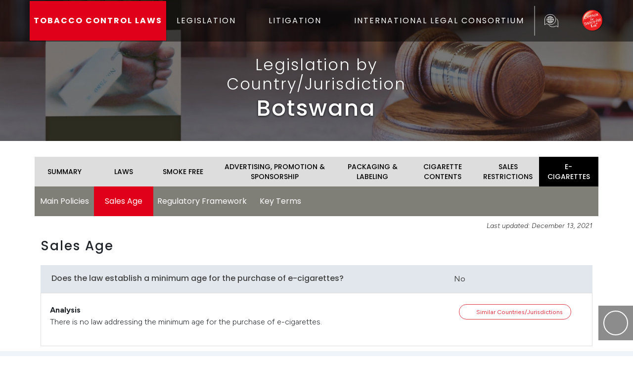

--- FILE ---
content_type: text/html; charset=UTF-8
request_url: https://www.tobaccocontrollaws.org/ec-minimum-legal-sales-age/ec-minimum-legal-sales-age-botswana/e-cigarettes/sales-age
body_size: 6277
content:
<!DOCTYPE html>
<html lang="en">
	<head>
		<meta charset="UTF-8">
		<meta http-equiv="X-UA-Compatible" content="IE=edge">
		<meta name="viewport" content="width=device-width, initial-scale=1.0">
		<meta name="csrf-token-name" content="CRAFT_CSRF_TOKEN">
		<meta name="csrf-token" content="AL3BOlP5baMByRjvDdc97mBl4WpNpgTt7DVNhzrapK2Nad5U0atg70H2oGICmi_XMY5Zwn-OS4EvNbkbN8Vrg7p3HsZqtNTE-A-cLpnGKqE=">

		<script>
    !function(e,t){"function"==typeof define&&define.amd?define(t):"object"==typeof exports?module.exports=t():e.Cookie=t()}(this,function(){"use strict";function e(t,n,o){return void 0===n?e.get(t):void(null===n?e.remove(t):e.set(t,n,o))}function t(e){return e.replace(/[.*+?^$|[\](){}\\-]/g,"\\$&")}function n(e){var t="";for(var n in e)if(e.hasOwnProperty(n)){if("expires"===n){var r=e[n];"object"!=typeof r&&(r+="number"==typeof r?"D":"",r=o(r)),e[n]=r.toUTCString()}if("secure"===n){if(!e[n])continue;t+=";"+n}t+=";"+n+"="+e[n]}return e.hasOwnProperty("path")||(t+=";path=/"),t}function o(e){var t=new Date,n=e.charAt(e.length-1),o=parseInt(e,10);switch(n){case"Y":t.setFullYear(t.getFullYear()+o);break;case"M":t.setMonth(t.getMonth()+o);break;case"D":t.setDate(t.getDate()+o);break;case"h":t.setHours(t.getHours()+o);break;case"m":t.setMinutes(t.getMinutes()+o);break;case"s":t.setSeconds(t.getSeconds()+o);break;default:t=new Date(e)}return t}return e.enabled=function(){var t,n="__test_key";return document.cookie=n+"=1",t=!!document.cookie,t&&e.remove(n),t},e.get=function(e,n){if("string"!=typeof e||!e)return null;e="(?:^|; )"+t(e)+"(?:=([^;]*?))?(?:;|$)";var o=new RegExp(e),r=o.exec(document.cookie);return null!==r?n?r[1]:decodeURIComponent(r[1]):null},e.getRaw=function(t){return e.get(t,!0)},e.set=function(e,t,o,r){o!==!0&&(r=o,o=!1),r=n(r?r:{});var u=e+"="+(o?t:encodeURIComponent(t))+r;document.cookie=u},e.setRaw=function(t,n,o){e.set(t,n,!0,o)},e.remove=function(t){e.set(t,"a",{expires:new Date})},e});
</script>

<!--# if expr="$HTTP_COOKIE=/critical\-css\=ZGZWoMCg/" -->
<script type="module">!function(){const e=document.createElement("link").relList;if(!(e&&e.supports&&e.supports("modulepreload"))){for(const e of document.querySelectorAll('link[rel="modulepreload"]'))r(e);new MutationObserver((e=>{for(const o of e)if("childList"===o.type)for(const e of o.addedNodes)if("LINK"===e.tagName&&"modulepreload"===e.rel)r(e);else if(e.querySelectorAll)for(const o of e.querySelectorAll("link[rel=modulepreload]"))r(o)})).observe(document,{childList:!0,subtree:!0})}function r(e){if(e.ep)return;e.ep=!0;const r=function(e){const r={};return e.integrity&&(r.integrity=e.integrity),e.referrerpolicy&&(r.referrerPolicy=e.referrerpolicy),"use-credentials"===e.crossorigin?r.credentials="include":"anonymous"===e.crossorigin?r.credentials="omit":r.credentials="same-origin",r}(e);fetch(e.href,r)}}();</script>
<script>!function(){var e=document.createElement("script");if(!("noModule"in e)&&"onbeforeload"in e){var t=!1;document.addEventListener("beforeload",(function(n){if(n.target===e)t=!0;else if(!n.target.hasAttribute("nomodule")||!t)return;n.preventDefault()}),!0),e.type="module",e.src=".",document.head.appendChild(e),e.remove()}}();</script>
<script src="https://www.tobaccocontrollaws.org/dist/assets/polyfills-legacy-DcAUHj7L.js" nomodule onload="e=new CustomEvent(&#039;vite-script-loaded&#039;, {detail:{path: &#039;vite/legacy-polyfills-legacy&#039;}});document.dispatchEvent(e);"></script>
<script type="module" src="https://www.tobaccocontrollaws.org/dist/assets/app-DwzxKX1T.js" crossorigin onload="e=new CustomEvent(&#039;vite-script-loaded&#039;, {detail:{path: &#039;src/js/app.ts&#039;}});document.dispatchEvent(e);"></script>
<link href="https://www.tobaccocontrollaws.org/dist/assets/jquery-ISo1cnP3.js" rel="modulepreload" crossorigin>
<link href="https://www.tobaccocontrollaws.org/dist/assets/truncate-TWfzjgai.js" rel="modulepreload" crossorigin>
<link href="https://www.tobaccocontrollaws.org/dist/assets/truncate.es-DMpYYq4O.js" rel="modulepreload" crossorigin>
<link href="https://www.tobaccocontrollaws.org/dist/assets/app-ZGZWoMCg.css" rel="stylesheet">
<script src="https://www.tobaccocontrollaws.org/dist/assets/app-legacy-CnpXIVpj.js" nomodule onload="e=new CustomEvent(&#039;vite-script-loaded&#039;, {detail:{path: &#039;src/js/app-legacy.ts&#039;}});document.dispatchEvent(e);"></script>
<!--# else -->
<script>
    Cookie.set("critical-css", "ZGZWoMCg", { expires: "7D", secure: true });
</script>

    
<script type="module" src="https://www.tobaccocontrollaws.org/dist/assets/app-DwzxKX1T.js" crossorigin onload="e=new CustomEvent(&#039;vite-script-loaded&#039;, {detail:{path: &#039;src/js/app.ts&#039;}});document.dispatchEvent(e);"></script>
<link href="https://www.tobaccocontrollaws.org/dist/assets/jquery-ISo1cnP3.js" rel="modulepreload" crossorigin>
<link href="https://www.tobaccocontrollaws.org/dist/assets/truncate-TWfzjgai.js" rel="modulepreload" crossorigin>
<link href="https://www.tobaccocontrollaws.org/dist/assets/truncate.es-DMpYYq4O.js" rel="modulepreload" crossorigin>
<link href="https://www.tobaccocontrollaws.org/dist/assets/app-ZGZWoMCg.css" rel="stylesheet" media="print" onload="this.media=&#039;all&#039;">
<script src="https://www.tobaccocontrollaws.org/dist/assets/app-legacy-CnpXIVpj.js" nomodule onload="e=new CustomEvent(&#039;vite-script-loaded&#039;, {detail:{path: &#039;src/js/app-legacy.ts&#039;}});document.dispatchEvent(e);"></script>
<!--# endif -->
					<script type="module" src="https://www.tobaccocontrollaws.org/dist/assets/legislation-CPFMDLsq.js" crossorigin onload="e=new CustomEvent(&#039;vite-script-loaded&#039;, {detail:{path: &#039;src/js/legislation.ts&#039;}});document.dispatchEvent(e);"></script>
<link href="https://www.tobaccocontrollaws.org/dist/assets/jquery-ISo1cnP3.js" rel="modulepreload" crossorigin>
<link href="https://www.tobaccocontrollaws.org/dist/assets/truncate-TWfzjgai.js" rel="modulepreload" crossorigin>
<link href="https://www.tobaccocontrollaws.org/dist/assets/truncate.es-DMpYYq4O.js" rel="modulepreload" crossorigin>
<link href="https://www.tobaccocontrollaws.org/dist/assets/_plugin-vue_export-helper-uw2lFGZI.js" rel="modulepreload" crossorigin>
<link href="https://www.tobaccocontrollaws.org/dist/assets/InputDropdown-CLUULjHY.js" rel="modulepreload" crossorigin>
<link href="https://www.tobaccocontrollaws.org/dist/assets/InputDropdown-AwWi4XSI.css" rel="stylesheet" media="print" onload="this.media=&#039;all&#039;">
<script src="https://www.tobaccocontrollaws.org/dist/assets/legislation-legacy-BnaZpYiM.js" nomodule onload="e=new CustomEvent(&#039;vite-script-loaded&#039;, {detail:{path: &#039;src/js/legislation-legacy.ts&#039;}});document.dispatchEvent(e);"></script>
		<link rel="shortcut icon" href="/dist/img/favicon.ico" type="image/x-icon"> 		<title>Sales Age - E-Cigarettes | Botswana | Tobacco Control Laws</title>
<script>window.dataLayer = window.dataLayer || [];
function gtag(){dataLayer.push(arguments)};
gtag('js', new Date());
gtag('config', 'G-KVGMJTL180', {'send_page_view': true,'anonymize_ip': false,'link_attribution': false,'allow_display_features': false});
</script><meta name="generator" content="SEOmatic">
<meta name="description" content="Botswana  -">
<meta name="referrer" content="no-referrer-when-downgrade">
<meta name="robots" content="all">
<meta content="tobaccofreekids" property="fb:profile_id">
<meta content="en_US" property="og:locale">
<meta content="Tobacco Control Laws" property="og:site_name">
<meta content="website" property="og:type">
<meta content="/legislation/Botswana/e-cigarettes/sales-age" property="og:url">
<meta content="Sales Age - E-Cigarettes | Botswana" property="og:title">
<meta content="Botswana  -" property="og:description">
<meta content="https://www.tobaccocontrollaws.org/dist/img/hero/hero-small.jpg" property="og:image">
<meta name="twitter:card" content="summary_large_image">
<meta name="twitter:site" content="@tobaccofreekids">
<meta name="twitter:creator" content="@tobaccofreekids">
<meta name="twitter:title" content="Sales Age - E-Cigarettes | Botswana">
<meta name="twitter:description" content="Botswana  -">
<meta name="twitter:image" content="https://www.tobaccocontrollaws.org/dist/img/hero/hero-small.jpg">
<link href="https://www.tobaccocontrollaws.org/legislation/botswana/e-cigarettes/sales-age" rel="canonical">
<link href="https://www.tobaccocontrollaws.org/" rel="home">
<link type="text/plain" href="https://www.tobaccocontrollaws.org/humans.txt" rel="author"></head>
		<body><script async src="https://www.googletagmanager.com/gtag/js?id=G-KVGMJTL180"></script>

			<div class="main-outercon">
				<header class="header-container">
					<div class="header-top">
	<div class="container">
		<div class="row">
			<div class="col-md-12 px-0">
				<div class="header-inner">
					<div class="header-txt">
						<a href="/">TOBACCO CONTROL LAWS</a>
					</div>
					<div class="header-menu">
						<button class="navbar-toggle mx-2" type="button" data-bs-toggle="offcanvas" data-bs-target="#offcanvasWithBothOptions" aria-controls="offcanvasWithBothOptions">
							<i class="one"></i>
							<i class="two"></i>
							<i class="three"></i>
						</button>

            <nav class="main-menu offcanvas offcanvas-end" data-bs-scroll="true" tabindex="-1"
              id="offcanvasWithBothOptions" aria-labelledby="offcanvasWithBothOptionsLabel">
              <div class="outer-wrap">
                <div class="header-logo d-block d-sm-block d-lg-none d-lg-none">
                  <a href="/">
                    <source srcset="https://d3vqfzrrx1ccvd.cloudfront.net/uploads/general/logo.webp">
                                <img alt=""
                                    src="https://d3vqfzrrx1ccvd.cloudfront.net/uploads/general/logo.png">
                            </picture>
                  </a>
                </div>
                <ul style="padding-left: 0px">
                  <li class="dropdown">
                    <a href="/legislation" class="dropdown-toggle" id="dropdownLegislation" role="button" data-bs-toggle="dropdown"
                      aria-hidden="true">LEGISLATION <i class="fa-regular fa-chevron-down"></i></a>
                    <ul class="dropdown-menu" aria-labelledby="dropdownLegislation">
                      <li>
                        <a href="/legislation">Legislation by Country/Jurisdiction</a>
                      </li>
                      <li>
                        <a href="/legislation/find-by-policy">Find by Policy</a>
                      </li>
                      <li>
                        <a href="/legislation/compare-countries">Compare Countries/Jurisdictions</a>
                      </li>
                      <li>
                        <a href="/legislation/policy-fact-sheets">Policy Fact Sheets</a>
                      </li>
                    </ul>
                  </li>
                  <li class="dropdown">
                    <a href="/litigation" class="dropdown-toggle" id="dropdownLittigation" data-bs-toggle="dropdown"
                      aria-hidden="true">LITIGATION <i class="fa-regular fa-chevron-down" aria-hidden="true"></i></a>
                    <ul class="dropdown-menu" aria-labelledby="dropdownLittigation">
                      <li>
                        <a href="/litigation">Litigation by Country/Jurisdiction</a>
                      </li>
                      <li>
                        <a href="/litigation/search-decisions">Search Decisions</a>
                      </li>
                      <li>
                        <a href="/litigation/notable-quotes">Notable Quotes</a>
                      </li>
                      <li>
                        <a href="/litigation/major-litigation-decisions ">Major Litigation Victories</a>
                      </li>
                      <li>
                        <a href="/litigation/pending-litigation">Pending Litigation</a>
                      </li>
                    </ul>
                  </li>
                  <li>
                    <a href="https://www.tobaccofreekids.org/what-we-do/global/legal" target="_blank">INTERNATIONAL
                      LEGAL CONSORTIUM</a>
                  </li>
                </ul>
              </div>
            </nav>
          </div>
          <div class="languaje-selector">
            <button class="google_translate language-button">
              <img src="/dist/svg/languages_translate_icon.svg" class="translate-icon" alt="Translate Icon" />
            </button>

						<div id="google_translate_element" class="d-none"></div>
					</div>
					<div class="top-search match-height">
						<form class="google-search-form" method="get" action="/search" role="search" autocomplete="off">
							<input class="search-input" type="search" name="q" placeholder="To search, type and hit enter.">

							<button class="open-search" type="submit" role="button">
								<i class="fa-regular active fa-search"></i>
							</button>
							<button class="submit-search d-none" type="submit" role="button">
								<i class="fa-regular fa-paper-plane"></i>
							</button>
							<button class="close-search d-none" type="submit" role="button">
								<i class="fa-regular fa-times"></i>
							</button>
						</form>
					</div>
					<div class="header-logo">
						<a href="https://www.tobaccofreekids.org/"><img src="/dist/img/logo.png" alt="Logo"/></a>
					</div>
				</div>
			</div>
		</div>
	</div>
	<script type="text/javascript">
		function googleTranslateElementInit() {
new google.translate.TranslateElement({
pageLanguage: "en",
layout: google.translate.TranslateElement.InlineLayout.SIMPLE
}, "google_translate_element");
}
	</script>

	<script type="text/javascript" src="//translate.google.com/translate_a/element.js?cb=googleTranslateElementInit"></script>
</div>
				</header>

				<div class="content-container" id="main" > 	<div class="banner-container generic" style="background:url('/dist/img/hero/hero-small.jpg'); background-repat:no-repeat; background-size:cover; background-position:center center;">
	<div class="banner-overlay">
		<div class="overlay-wrapper">
			<div class="overlay-content generic">
				<div class="content-wrap">
																<h2>Legislation by Country/Jurisdiction</h2>
																<h1>Botswana</h1>
									</div>
			</div>
		</div>
	</div>
</div>

					<div class="container">
						<div class="row "> 
								

<div id="legislation_country" class="container">
    
<div id="country-head" class="row px-3 mt-4 px-md-0">
	<ul class="main inner-menu collapsed mt-2">
		<li class="country-sm-item ">
			<a href="/legislation/botswana/summary">
				SUMMARY
				<span>
					<i class="fa-regular fa-chevron-down"></i>
				</span>
			</a>
		</li>
		<li class="country-sm-item ">
			<a href="/legislation/botswana/laws">
				LAWS
				<span>
					<i class="fa-regular fa-chevron-down"></i>
				</span>
			</a>
		</li>

																									
					<li class="country-sm-item ">
						<a href="/legislation/botswana/smoke-free">
							SMOKE FREE
							<span>
								<i class="fa-regular fa-chevron-down"></i>
							</span>
						</a>
					</li>
																					
					<li class="country-sm-item ">
						<a href="/legislation/botswana/advertising-promotion-sponsorship">
							ADVERTISING, PROMOTION &amp; SPONSORSHIP
							<span>
								<i class="fa-regular fa-chevron-down"></i>
							</span>
						</a>
					</li>
																					
					<li class="country-sm-item ">
						<a href="/legislation/botswana/packaging-labeling">
							PACKAGING &amp; LABELING
							<span>
								<i class="fa-regular fa-chevron-down"></i>
							</span>
						</a>
					</li>
																					
					<li class="country-sm-item ">
						<a href="/legislation/botswana/cigarette-contents">
							CIGARETTE CONTENTS
							<span>
								<i class="fa-regular fa-chevron-down"></i>
							</span>
						</a>
					</li>
																					
					<li class="country-sm-item ">
						<a href="/legislation/botswana/sales-restrictions">
							SALES RESTRICTIONS
							<span>
								<i class="fa-regular fa-chevron-down"></i>
							</span>
						</a>
					</li>
																					
					<li class="country-sm-item active">
						<a href="/legislation/botswana/e-cigarettes">
							E-CIGARETTES
							<span>
								<i class="fa-regular fa-chevron-down"></i>
							</span>
						</a>
					</li>
																	</ul>
</div>
                                
        

                
                
                                
        <div id="country-subhead" class="row px-3 px-md-0">
            <ul class="inner-menu-down collapsed">
                                                                                                                                        
                                                                                        
                    <li class="sm-item ">
                        <a href="/legislation/botswana/e-cigarettes/main-policies">Main Policies
                            <span>
                                <i class="fa-regular fa-chevron-down"></i>
                            </span>
                        </a>
                    </li>
                                                                                                                                        
                                                                                        
                    <li class="sm-item active">
                        <a href="/legislation/botswana/e-cigarettes/sales-age">Sales Age
                            <span>
                                <i class="fa-regular fa-chevron-down"></i>
                            </span>
                        </a>
                    </li>
                                                                                                                                        
                                                                                        
                    <li class="sm-item ">
                        <a href="/legislation/botswana/e-cigarettes/regulatory-framework">Regulatory Framework
                            <span>
                                <i class="fa-regular fa-chevron-down"></i>
                            </span>
                        </a>
                    </li>
                                                                                                                                        
                                                                                        
                    <li class="sm-item ">
                        <a href="/legislation/botswana/e-cigarettes/key-terms">Key Terms
                            <span>
                                <i class="fa-regular fa-chevron-down"></i>
                            </span>
                        </a>
                    </li>
                            </ul>
        </div>

        <div class="row mx-auto px-3 px-md-0 section-title-container">
            <p class="f-disclaimer pt-2">Last updated:
                December 13, 2021
            </p>
        </div>

        <div class="row px-3 px-md-0 flex-column-reverse flex-md-row">
            <div class="col-md-12 px-0">
                
            </div>
        </div>

        	<div class="row mx-auto my-3 section-title-container" >
		<div class="col-12 col-sm-8 col-lg-10 px-md-0">
			<h2 id="section-title">Sales Age</h2>
		</div>
		
	</div>

        
                
        
    			<div class="row px-3 px-md-0" id="accordion-rows-container">
			
											
	
	
				
	<div class="accordion-row  noexpand" id="536572">
		
					<div class="accordion-title align-items-stretch row active" data-target="536572">																				
											
	<div class='col-7 col-md-8 col-lg-9 pr-2'>
																	
										
			
							
			
			<h3 class="row-title  m-0">
				Does the law establish a minimum age for the purchase of e-cigarettes?
			</h3>
			

			
		</div>

																
											
	<div class='col-5 col-md-4 col-lg-3 px-1'>
					
							
				No
				
			
			
		</div>

																											</div>

			<div
				class="accordion-container row ">
									
	<div class="col-md-9 description">
		
		
		
		
					<div>
				<strong>Analysis</strong>
				<p>There is no law addressing the minimum age for the purchase of e-cigarettes.</p>
			</div>
		
		
			</div>

											<div class="col d-flex flex-column related-laws align-self-start">
		
											
		
	
			<a href="/legislation/find-by-policy?policy=e-cigarettes&amp;matrix=ecMinimumLegalSalesAge&amp;handle=e-cigarettes-mimum-age&amp;status=N" class="btn btn-sm btn-outline-danger align-self-start rounded-pill mt-auto link px-3">
			<small>
				<i class="fa-solid fa-magnifying-glass"></i>
				Similar Countries/Jurisdictions
			</small></a>
	

		
	</div>



							</div>
			</div>

		</div>

	
</div>

<div class="modal fade bd-example-modal-xl" id="admin_update_modal" tabindex="-1" role="dialog" aria-labelledby="admin_update_modal" aria-hidden="true">
    <div class="modal-dialog modal-xl modal-dialog-centered" role="document">
        <div class="modal-content">
        <div class="modal-header">
            <button type="button" class="close btn btn-primary" data-dismiss="modal" aria-label="Close">
                Close
            </button>
        </div>
        <div class="modal-body">
            <p>Modal body text goes here.</p>
        </div>
        </div>
    </div>
</div>						</div>

						
						
						<div class="scroll-top">
							<button class="scroll-top-btn">
								<i class="fa-regular fa-chevron-up"></i>
							</button>
						</div>
					</div>

					<section style="background: #faf9f5;">
						<div class="container">
													</div>
					</section>

					<div class="footer">
    <div class="footer-top">
        <div class="container">
            <div class="row d-flex justify-content-center no-gutters">
                <div class="col-md-3 d-flex">
                    <div class="footer-address">
                        <address>
                            1400 <span style="font-family:Times new roman">I</span> Street N.W.,<br>
                            Suite 1200, <br>
                            Washington, DC 20005<br>
                            United States of America
                        </address>
                        <p>Phone: <a href="tel:2022965469">(202) 296-5469</a></p>
                    </div>
                </div>
                <div class="col-md-6 d-flex">
                    <div class="footer-text">
                        <p>Campaign for Tobacco-Free Kids is a BBB-accredited charity and a <br>Guidestar Exchange Gold
                            Participant.</p>
                        <p>&copy; 2026 <a href="https://www.tobaccofreekids.org/"
                                target="_blank">Campaign for Tobacco-Free Kids</a>&nbsp;|&nbsp;<a
                                href="https://www.tobaccofreekids.org/about/protected-trademarks"
                                target="_blank">Trademarks</a>&nbsp;|&nbsp;<a
                                href="https://www.tobaccofreekids.org/about/copyright-information"
                                target="_blank">Copyright</a>&nbsp;|&nbsp;<a
                                href="https://www.tobaccofreekids.org/about/privacy-statement"
                                target="_blank">Privacy</a></p>
                    </div>
                </div>
                <div class="col-md-3 d-flex">
                    <div class="footer-social">
                        <p>Site created and maintained by</p>
                        <a href="https://www.tobaccofreekids.org/" target="_blank">
                            <picture>
                            <source srcset="https://d3vqfzrrx1ccvd.cloudfront.net/uploads/general/logo.webp">
                                <img alt=""
                                    src="https://d3vqfzrrx1ccvd.cloudfront.net/uploads/general/logo.png">
                            </picture>
                        </a>
                        <ul>
                            <li><a href="https://www.youtube.com/user/tobaccofreekids" target="_blank"><i class="fa-brands fa-youtube"></i></a></li>
                            <li><a href="https://www.facebook.com/tobaccofreekids" target="_blank"><i
                                        class="fab fa-facebook" aria-hidden="true"></i></a></li>
                            <li><a href="https://twitter.com/tobaccofreekids" target="_blank"><i class="fab fa-x-twitter"
                                        aria-hidden="true"></i></a></li>
                            <li><a href="https://www.tobaccofreekids.org/about/contact-us" target="_blank"><i class="fa-regular fa-envelope"></i></a></li>
                        </ul>
                    </div>
                </div>
            </div>
        </div>
    </div>
</div>				<script type="application/ld+json">{"@context":"https://schema.org","@graph":[{"@type":"WebSite","author":{"@id":"#identity"},"copyrightHolder":{"@id":"#identity"},"copyrightYear":"2022","creator":{"@id":"#creator"},"dateCreated":"2022-04-25T12:19:23-04:00","dateModified":"2022-10-11T09:15:57-04:00","datePublished":"2022-04-25T12:19:00-04:00","description":"Botswana  -","headline":"Sales Age - E-Cigarettes | Botswana","image":{"@type":"ImageObject","url":"https://www.tobaccocontrollaws.org/dist/img/hero/hero-small.jpg"},"inLanguage":"en-us","mainEntityOfPage":"/legislation/Botswana/e-cigarettes/sales-age","name":"Sales Age - E-Cigarettes | Botswana","publisher":{"@id":"#creator"},"url":"https://www.tobaccocontrollaws.org/legislation/Botswana/e-cigarettes/sales-age"},{"@id":"#identity","@type":"NGO","name":"Tobacco Control Laws"},{"@id":"#creator","@type":"Organization"},{"@type":"BreadcrumbList","description":"Breadcrumbs list","itemListElement":[{"@type":"ListItem","item":"https://www.tobaccocontrollaws.org/","name":"Homepage","position":1},{"@type":"ListItem","item":"https://www.tobaccocontrollaws.org/ec-minimum-legal-sales-age/ec-minimum-legal-sales-age-botswana/e-cigarettes/sales-age","name":"EC - Minimum Legal Sales Age - Botswana","position":2}],"name":"Breadcrumbs"}]}</script></body>
			</html>